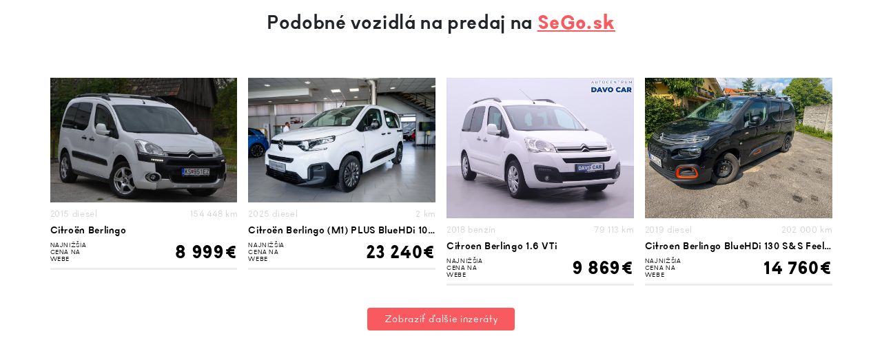

--- FILE ---
content_type: text/html; charset=UTF-8
request_url: https://www.sego.sk/inzeraty-iframe?vehicle_model%5B%5D=berlingo
body_size: 1799
content:
<!DOCTYPE html>
<html lang="sk">
<head>
    <meta charset="utf-8">
    <meta http-equiv="X-UA-Compatible" content="IE=edge">
    <meta name="viewport" content="width=device-width, initial-scale=1">

    <!-- CSRF Token -->
    <meta name="csrf-token" content="exNlXFfCt5kRbDOBY6sUjzDhwpngAL3oDjm8jLId">

    <title>Sego - Najväčší autobazár na internete</title>
    <meta name="description"
          content="Najväčšia databáza auto-moto inzercie na slovenskom internete. Zadajte svoj inzerát na množstvo inzertných webov jednoducho na pár klikov.">

    <meta property="og:title" content="Sego - Najväčší autobazár na internete"/>
    <meta property="og:type" content="website"/>
    <meta property="og:url" content="https://www.sego.sk"/>
    <meta property="og:image" content="https://www.sego.sk/img/demo/SeGo_bg.jpg "/>
    <meta property="og:image:width" content="3600px"/>
    <meta property="og:image:height" content="2147px"/>
    <meta property="og:description"
          content="Najväčšia databáza auto-moto inzercie na slovenskom internete. Zadajte svoj inzerát na množstvo inzertných webov jednoducho na pár klikov."/>


    <!-- Styles -->
    <link href="https://www.sego.sk/css/iframe.css?t=948213350" rel="stylesheet">

    <style>
        .bg-cover::after{
            display: block;
            content: "";
            background: url('https://www.sego.sk/storage/vodotlac.png') no-repeat;
            width: 7em;
            height: 7em;
            background-size: contain;
            position: absolute;
            bottom: -0.5em;
            right: 0.5em;
        }
    </style>
<body>

<div class="container-fluid iframe-related">
    <div class="row pt-3">
        <div class="col-12 text-center">
            <h1 class="h2"><strong>Podobné vozidlá na predaj na <a href="https://www.sego.sk"
                                                                   class="text-red text-underline fw-800">SeGo.sk</a></strong>
            </h1>
        </div>
    </div>
    <div class="row px-md-4">
        <div class="col-12 iframe-box my-4 py-3 px-xl-5">
            <div class="row half-gutters py-3">

                
                    <a href="https://www.sego.sk/inzeraty/citroen-berlingo/0002764400" target="_blank" class="col-sm-6 col-md-4 col-lg-3 px-md-2 text-underline-no  ">
                        <div class="w-100 ad-card">
                            <div class="row no-gutters">
                                <div class="col-12 text-center ad-card-img px-0 ">
                                    <img src="https://overenie-vozidla.s3.eu-central-1.amazonaws.com/autobazareu/2025/9/16/27740540_0.jpg" alt=""
                                         class="object-fit-cover">

                                    <span class="ad-card-img-hover d-flex align-items-center justify-content-center">
                                        <span class="btn btn-red">Zisti viac</span>
                                </span>
                                </div>
                                <div class="col-12 ad-card-inner pb-2">
                                    <div class="row justify-content-start">
                                        <div class="d-flex col-12 justify-content-between align-items-center py-2">
                                            <span class="text-gray">2015 
                                    diesel
                                                                    </span>
                                            <span class="text-gray">154 448 km</span>
                                        </div>
                                        <h3 class="col-12 h6 font-weight-bold text-truncate">
                                            Citroën Berlingo
                                        </h3>
                                        <div class="col-12 w-100 d-flex justify-content-between align-items-center pt-2">
                                            <p class="font-weight-light fs-px-9 ad-cost-info">Najnižšia cena na webe</p>
                                            <p class="ad-cost">8 999€</p>
                                        </div>
                                    </div>
                                </div>
                            </div>
                        </div>
                    </a>
                
                    <a href="https://www.sego.sk/inzeraty/citroen-berlingo-m1-plus-bluehdi-100-s-s-bvm6/0002764374" target="_blank" class="col-sm-6 col-md-4 col-lg-3 px-md-2 text-underline-no  d-none d-sm-block ">
                        <div class="w-100 ad-card">
                            <div class="row no-gutters">
                                <div class="col-12 text-center ad-card-img px-0 ">
                                    <img src="https://overenie-vozidla.s3.eu-central-1.amazonaws.com/autobazareu/2025/9/16/27740619_0.jpg" alt=""
                                         class="object-fit-cover">

                                    <span class="ad-card-img-hover d-flex align-items-center justify-content-center">
                                        <span class="btn btn-red">Zisti viac</span>
                                </span>
                                </div>
                                <div class="col-12 ad-card-inner pb-2">
                                    <div class="row justify-content-start">
                                        <div class="d-flex col-12 justify-content-between align-items-center py-2">
                                            <span class="text-gray">2025 
                                    diesel
                                                                    </span>
                                            <span class="text-gray">2 km</span>
                                        </div>
                                        <h3 class="col-12 h6 font-weight-bold text-truncate">
                                            Citroën Berlingo (M1) PLUS BlueHDi 100 S S BVM6
                                        </h3>
                                        <div class="col-12 w-100 d-flex justify-content-between align-items-center pt-2">
                                            <p class="font-weight-light fs-px-9 ad-cost-info">Najnižšia cena na webe</p>
                                            <p class="ad-cost">23 240€</p>
                                        </div>
                                    </div>
                                </div>
                            </div>
                        </div>
                    </a>
                
                    <a href="https://www.sego.sk/inzeraty/citroen-berlingo-16-vti/0002763973" target="_blank" class="col-sm-6 col-md-4 col-lg-3 px-md-2 text-underline-no  d-none d-md-block ">
                        <div class="w-100 ad-card">
                            <div class="row no-gutters">
                                <div class="col-12 text-center ad-card-img px-0 ">
                                    <img src="https://overenie-vozidla.s3.eu-central-1.amazonaws.com/autobazareu/2025/9/15/27739191_0.jpg" alt=""
                                         class="object-fit-cover">

                                    <span class="ad-card-img-hover d-flex align-items-center justify-content-center">
                                        <span class="btn btn-red">Zisti viac</span>
                                </span>
                                </div>
                                <div class="col-12 ad-card-inner pb-2">
                                    <div class="row justify-content-start">
                                        <div class="d-flex col-12 justify-content-between align-items-center py-2">
                                            <span class="text-gray">2018 
                                    benzín
                                                                    </span>
                                            <span class="text-gray">79 113 km</span>
                                        </div>
                                        <h3 class="col-12 h6 font-weight-bold text-truncate">
                                            Citroen Berlingo 1.6 VTi
                                        </h3>
                                        <div class="col-12 w-100 d-flex justify-content-between align-items-center pt-2">
                                            <p class="font-weight-light fs-px-9 ad-cost-info">Najnižšia cena na webe</p>
                                            <p class="ad-cost">9 869€</p>
                                        </div>
                                    </div>
                                </div>
                            </div>
                        </div>
                    </a>
                
                    <a href="https://www.sego.sk/inzeraty/citroen-berlingo-bluehdi-130-ss-feel-xl-at/0002761628" target="_blank" class="col-sm-6 col-md-4 col-lg-3 px-md-2 text-underline-no  d-none d-lg-block ">
                        <div class="w-100 ad-card">
                            <div class="row no-gutters">
                                <div class="col-12 text-center ad-card-img px-0 ">
                                    <img src="https://overenie-vozidla.s3.eu-central-1.amazonaws.com/autobazareu/2025/9/12/27736110_0.jpg" alt=""
                                         class="object-fit-cover">

                                    <span class="ad-card-img-hover d-flex align-items-center justify-content-center">
                                        <span class="btn btn-red">Zisti viac</span>
                                </span>
                                </div>
                                <div class="col-12 ad-card-inner pb-2">
                                    <div class="row justify-content-start">
                                        <div class="d-flex col-12 justify-content-between align-items-center py-2">
                                            <span class="text-gray">2019 
                                    diesel
                                                                    </span>
                                            <span class="text-gray">202 000 km</span>
                                        </div>
                                        <h3 class="col-12 h6 font-weight-bold text-truncate">
                                            Citroen Berlingo BlueHDi 130 S&amp;S Feel XL A/T
                                        </h3>
                                        <div class="col-12 w-100 d-flex justify-content-between align-items-center pt-2">
                                            <p class="font-weight-light fs-px-9 ad-cost-info">Najnižšia cena na webe</p>
                                            <p class="ad-cost">14 760€</p>
                                        </div>
                                    </div>
                                </div>
                            </div>
                        </div>
                    </a>
                
            </div>
            <div class="row">
                <div class="col-12 text-center py-3">
                    <a href="https://www.sego.sk/inzeraty?vehicle_model%5B0%5D=Berlingo" target="_blank" class="btn btn-red px-4">Zobraziť ďalšie inzeráty</a>
                </div>
            </div>
        </div>
    </div>
</div>


</body>
</html>
